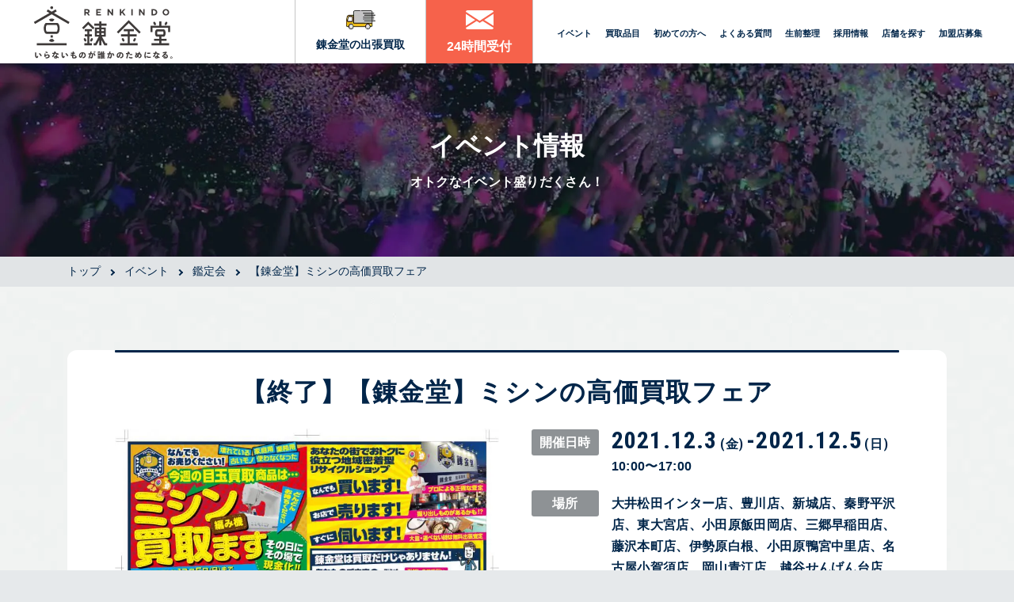

--- FILE ---
content_type: text/html; charset=UTF-8
request_url: https://renkindo.com/event/%E3%80%90%E9%8C%AC%E9%87%91%E5%A0%82%E3%80%91%E3%83%9F%E3%82%B7%E3%83%B3%E3%81%AE%E9%AB%98%E4%BE%A1%E8%B2%B7%E5%8F%96%E3%83%95%E3%82%A7%E3%82%A2-2/
body_size: 9880
content:
<!DOCTYPE html>
<html lang="ja">
<head prefix="og: http://ogp.me/ns# fb: http://ogp.me/ns/fb# article: http://ogp.me/ns/article#">

	<meta charset="utf-8">
	<meta http-equiv="Content-Type" content="text/html; charset=utf-8">
	<meta http-equiv="Content-Style-Type" content="text/css">
	<meta http-equiv="Content-Script-Type" content="text/javascript">
	<meta http-equiv="X-UA-Compatible" content="IE=edge">
	<meta name="google" content="notranslate">
	<meta name="viewport" content="width=device-width, minimum-scale=0.25, maximum-scale=2.0, initial-scale=1.0">


	<!-- meta title-->
	<title>【錬金堂】ミシンの高価買取フェア | 不用品の出張買取リサイクルショップ【錬金堂】</title>
	<link rel="shortcut icon" type="image/vnd.microsoft.icon" href="https://renkindo.com/wp-content/themes/renkindo_cms_v1/lp-all_new/images/favicon-32x32.png">
	<link href="https://renkindo.com/wp-content/themes/renkindo_cms_v1/test.css" rel="stylesheet" type="text/css">
	<!-- 店舗アーカイブ絞り込み画面用CSS -->
			    <link rel="icon" type="image/png" sizes="16x16" href="https://renkindo.com/wp-content/themes/renkindo_cms_v1/lp-all_new/images/favicon-16x16.png">
    <link rel="icon" type="image/png" sizes="32x32" href="https://renkindo.com/wp-content/themes/renkindo_cms_v1/lp-all_new/images/favicon-32x32.png">
	<link rel="icon" type="image/png" sizes="96x96" href="https://renkindo.com/wp-content/themes/renkindo_cms_v1/lp-all_new/images/favicon-96x96.png">
	<!-- css -->
  <link rel="preconnect" href="https://fonts.googleapis.com">
  <link rel="preconnect" href="https://fonts.gstatic.com" crossorigin>
  <link href="https://fonts.googleapis.com/css2?family=Roboto+Condensed:ital,wght@0,100..900;1,100..900&family=Roboto:ital,wght@0,100;0,300;0,400;0,500;0,700;0,900;1,100;1,300;1,400;1,500;1,700;1,900&display=swap" rel="stylesheet">
  	<link rel="stylesheet" href="https://cdnjs.cloudflare.com/ajax/libs/lightbox2/2.11.3/css/lightbox.css">
	<noscript>
	Javascriptの設定を有効にしてください。お使いのブラウザはJavaScriptをサポートしていないか、JavaScriptの設定が無効になっています。このサイトでは、JavaScriptを使用しています。すべての機能をご利用希望の方は、JavaScriptを有効にしてください。
	</noscript>
	<script src="https://ajaxzip3.github.io/ajaxzip3.js" charset="UTF-8"></script>
	<!--[if lt IE 9]>
	<script type="text/javascript" src="http://html5shim.googlecode.com/svn/trunk/html5.js"></script>
	<![endif]-->
	<!-- Google Tag Manager -->
	<script>(function(w,d,s,l,i){w[l]=w[l]||[];w[l].push({'gtm.start':
	new Date().getTime(),event:'gtm.js'});var f=d.getElementsByTagName(s)[0],
	j=d.createElement(s),dl=l!='dataLayer'?'&l='+l:'';j.async=true;j.src=
	'https://www.googletagmanager.com/gtm.js?id='+i+dl;f.parentNode.insertBefore(j,f);
	})(window,document,'script','dataLayer','GTM-NCGXNVW');</script>
	<!-- End Google Tag Manager -->
	<meta name='robots' content='max-image-preview:large' />

<!-- All in One SEO Pack 3.3.5 によって Michael Torbert の Semper Fi Web Designob_start_detected [-1,-1] -->
<script type="application/ld+json" class="aioseop-schema">{}</script>
<link rel="canonical" href="https://renkindo.com/event/【錬金堂】ミシンの高価買取フェア-2/" />
<!-- All in One SEO Pack -->
<link rel='dns-prefetch' href='//yubinbango.github.io' />
<link rel='dns-prefetch' href='//ajax.googleapis.com' />
<link rel='dns-prefetch' href='//s.w.org' />
<script type="text/javascript">
window._wpemojiSettings = {"baseUrl":"https:\/\/s.w.org\/images\/core\/emoji\/14.0.0\/72x72\/","ext":".png","svgUrl":"https:\/\/s.w.org\/images\/core\/emoji\/14.0.0\/svg\/","svgExt":".svg","source":{"concatemoji":"https:\/\/renkindo.com\/wp-includes\/js\/wp-emoji-release.min.js?ver=6.0.11"}};
/*! This file is auto-generated */
!function(e,a,t){var n,r,o,i=a.createElement("canvas"),p=i.getContext&&i.getContext("2d");function s(e,t){var a=String.fromCharCode,e=(p.clearRect(0,0,i.width,i.height),p.fillText(a.apply(this,e),0,0),i.toDataURL());return p.clearRect(0,0,i.width,i.height),p.fillText(a.apply(this,t),0,0),e===i.toDataURL()}function c(e){var t=a.createElement("script");t.src=e,t.defer=t.type="text/javascript",a.getElementsByTagName("head")[0].appendChild(t)}for(o=Array("flag","emoji"),t.supports={everything:!0,everythingExceptFlag:!0},r=0;r<o.length;r++)t.supports[o[r]]=function(e){if(!p||!p.fillText)return!1;switch(p.textBaseline="top",p.font="600 32px Arial",e){case"flag":return s([127987,65039,8205,9895,65039],[127987,65039,8203,9895,65039])?!1:!s([55356,56826,55356,56819],[55356,56826,8203,55356,56819])&&!s([55356,57332,56128,56423,56128,56418,56128,56421,56128,56430,56128,56423,56128,56447],[55356,57332,8203,56128,56423,8203,56128,56418,8203,56128,56421,8203,56128,56430,8203,56128,56423,8203,56128,56447]);case"emoji":return!s([129777,127995,8205,129778,127999],[129777,127995,8203,129778,127999])}return!1}(o[r]),t.supports.everything=t.supports.everything&&t.supports[o[r]],"flag"!==o[r]&&(t.supports.everythingExceptFlag=t.supports.everythingExceptFlag&&t.supports[o[r]]);t.supports.everythingExceptFlag=t.supports.everythingExceptFlag&&!t.supports.flag,t.DOMReady=!1,t.readyCallback=function(){t.DOMReady=!0},t.supports.everything||(n=function(){t.readyCallback()},a.addEventListener?(a.addEventListener("DOMContentLoaded",n,!1),e.addEventListener("load",n,!1)):(e.attachEvent("onload",n),a.attachEvent("onreadystatechange",function(){"complete"===a.readyState&&t.readyCallback()})),(e=t.source||{}).concatemoji?c(e.concatemoji):e.wpemoji&&e.twemoji&&(c(e.twemoji),c(e.wpemoji)))}(window,document,window._wpemojiSettings);
</script>
<style type="text/css">
img.wp-smiley,
img.emoji {
	display: inline !important;
	border: none !important;
	box-shadow: none !important;
	height: 1em !important;
	width: 1em !important;
	margin: 0 0.07em !important;
	vertical-align: -0.1em !important;
	background: none !important;
	padding: 0 !important;
}
</style>
	<link rel='stylesheet' id='wp-block-library-css'  href='https://renkindo.com/wp-includes/css/dist/block-library/style.min.css?ver=1768444487' type='text/css' media='all' />
<style id='global-styles-inline-css' type='text/css'>
body{--wp--preset--color--black: #000000;--wp--preset--color--cyan-bluish-gray: #abb8c3;--wp--preset--color--white: #ffffff;--wp--preset--color--pale-pink: #f78da7;--wp--preset--color--vivid-red: #cf2e2e;--wp--preset--color--luminous-vivid-orange: #ff6900;--wp--preset--color--luminous-vivid-amber: #fcb900;--wp--preset--color--light-green-cyan: #7bdcb5;--wp--preset--color--vivid-green-cyan: #00d084;--wp--preset--color--pale-cyan-blue: #8ed1fc;--wp--preset--color--vivid-cyan-blue: #0693e3;--wp--preset--color--vivid-purple: #9b51e0;--wp--preset--gradient--vivid-cyan-blue-to-vivid-purple: linear-gradient(135deg,rgba(6,147,227,1) 0%,rgb(155,81,224) 100%);--wp--preset--gradient--light-green-cyan-to-vivid-green-cyan: linear-gradient(135deg,rgb(122,220,180) 0%,rgb(0,208,130) 100%);--wp--preset--gradient--luminous-vivid-amber-to-luminous-vivid-orange: linear-gradient(135deg,rgba(252,185,0,1) 0%,rgba(255,105,0,1) 100%);--wp--preset--gradient--luminous-vivid-orange-to-vivid-red: linear-gradient(135deg,rgba(255,105,0,1) 0%,rgb(207,46,46) 100%);--wp--preset--gradient--very-light-gray-to-cyan-bluish-gray: linear-gradient(135deg,rgb(238,238,238) 0%,rgb(169,184,195) 100%);--wp--preset--gradient--cool-to-warm-spectrum: linear-gradient(135deg,rgb(74,234,220) 0%,rgb(151,120,209) 20%,rgb(207,42,186) 40%,rgb(238,44,130) 60%,rgb(251,105,98) 80%,rgb(254,248,76) 100%);--wp--preset--gradient--blush-light-purple: linear-gradient(135deg,rgb(255,206,236) 0%,rgb(152,150,240) 100%);--wp--preset--gradient--blush-bordeaux: linear-gradient(135deg,rgb(254,205,165) 0%,rgb(254,45,45) 50%,rgb(107,0,62) 100%);--wp--preset--gradient--luminous-dusk: linear-gradient(135deg,rgb(255,203,112) 0%,rgb(199,81,192) 50%,rgb(65,88,208) 100%);--wp--preset--gradient--pale-ocean: linear-gradient(135deg,rgb(255,245,203) 0%,rgb(182,227,212) 50%,rgb(51,167,181) 100%);--wp--preset--gradient--electric-grass: linear-gradient(135deg,rgb(202,248,128) 0%,rgb(113,206,126) 100%);--wp--preset--gradient--midnight: linear-gradient(135deg,rgb(2,3,129) 0%,rgb(40,116,252) 100%);--wp--preset--duotone--dark-grayscale: url('#wp-duotone-dark-grayscale');--wp--preset--duotone--grayscale: url('#wp-duotone-grayscale');--wp--preset--duotone--purple-yellow: url('#wp-duotone-purple-yellow');--wp--preset--duotone--blue-red: url('#wp-duotone-blue-red');--wp--preset--duotone--midnight: url('#wp-duotone-midnight');--wp--preset--duotone--magenta-yellow: url('#wp-duotone-magenta-yellow');--wp--preset--duotone--purple-green: url('#wp-duotone-purple-green');--wp--preset--duotone--blue-orange: url('#wp-duotone-blue-orange');--wp--preset--font-size--small: 13px;--wp--preset--font-size--medium: 20px;--wp--preset--font-size--large: 36px;--wp--preset--font-size--x-large: 42px;}.has-black-color{color: var(--wp--preset--color--black) !important;}.has-cyan-bluish-gray-color{color: var(--wp--preset--color--cyan-bluish-gray) !important;}.has-white-color{color: var(--wp--preset--color--white) !important;}.has-pale-pink-color{color: var(--wp--preset--color--pale-pink) !important;}.has-vivid-red-color{color: var(--wp--preset--color--vivid-red) !important;}.has-luminous-vivid-orange-color{color: var(--wp--preset--color--luminous-vivid-orange) !important;}.has-luminous-vivid-amber-color{color: var(--wp--preset--color--luminous-vivid-amber) !important;}.has-light-green-cyan-color{color: var(--wp--preset--color--light-green-cyan) !important;}.has-vivid-green-cyan-color{color: var(--wp--preset--color--vivid-green-cyan) !important;}.has-pale-cyan-blue-color{color: var(--wp--preset--color--pale-cyan-blue) !important;}.has-vivid-cyan-blue-color{color: var(--wp--preset--color--vivid-cyan-blue) !important;}.has-vivid-purple-color{color: var(--wp--preset--color--vivid-purple) !important;}.has-black-background-color{background-color: var(--wp--preset--color--black) !important;}.has-cyan-bluish-gray-background-color{background-color: var(--wp--preset--color--cyan-bluish-gray) !important;}.has-white-background-color{background-color: var(--wp--preset--color--white) !important;}.has-pale-pink-background-color{background-color: var(--wp--preset--color--pale-pink) !important;}.has-vivid-red-background-color{background-color: var(--wp--preset--color--vivid-red) !important;}.has-luminous-vivid-orange-background-color{background-color: var(--wp--preset--color--luminous-vivid-orange) !important;}.has-luminous-vivid-amber-background-color{background-color: var(--wp--preset--color--luminous-vivid-amber) !important;}.has-light-green-cyan-background-color{background-color: var(--wp--preset--color--light-green-cyan) !important;}.has-vivid-green-cyan-background-color{background-color: var(--wp--preset--color--vivid-green-cyan) !important;}.has-pale-cyan-blue-background-color{background-color: var(--wp--preset--color--pale-cyan-blue) !important;}.has-vivid-cyan-blue-background-color{background-color: var(--wp--preset--color--vivid-cyan-blue) !important;}.has-vivid-purple-background-color{background-color: var(--wp--preset--color--vivid-purple) !important;}.has-black-border-color{border-color: var(--wp--preset--color--black) !important;}.has-cyan-bluish-gray-border-color{border-color: var(--wp--preset--color--cyan-bluish-gray) !important;}.has-white-border-color{border-color: var(--wp--preset--color--white) !important;}.has-pale-pink-border-color{border-color: var(--wp--preset--color--pale-pink) !important;}.has-vivid-red-border-color{border-color: var(--wp--preset--color--vivid-red) !important;}.has-luminous-vivid-orange-border-color{border-color: var(--wp--preset--color--luminous-vivid-orange) !important;}.has-luminous-vivid-amber-border-color{border-color: var(--wp--preset--color--luminous-vivid-amber) !important;}.has-light-green-cyan-border-color{border-color: var(--wp--preset--color--light-green-cyan) !important;}.has-vivid-green-cyan-border-color{border-color: var(--wp--preset--color--vivid-green-cyan) !important;}.has-pale-cyan-blue-border-color{border-color: var(--wp--preset--color--pale-cyan-blue) !important;}.has-vivid-cyan-blue-border-color{border-color: var(--wp--preset--color--vivid-cyan-blue) !important;}.has-vivid-purple-border-color{border-color: var(--wp--preset--color--vivid-purple) !important;}.has-vivid-cyan-blue-to-vivid-purple-gradient-background{background: var(--wp--preset--gradient--vivid-cyan-blue-to-vivid-purple) !important;}.has-light-green-cyan-to-vivid-green-cyan-gradient-background{background: var(--wp--preset--gradient--light-green-cyan-to-vivid-green-cyan) !important;}.has-luminous-vivid-amber-to-luminous-vivid-orange-gradient-background{background: var(--wp--preset--gradient--luminous-vivid-amber-to-luminous-vivid-orange) !important;}.has-luminous-vivid-orange-to-vivid-red-gradient-background{background: var(--wp--preset--gradient--luminous-vivid-orange-to-vivid-red) !important;}.has-very-light-gray-to-cyan-bluish-gray-gradient-background{background: var(--wp--preset--gradient--very-light-gray-to-cyan-bluish-gray) !important;}.has-cool-to-warm-spectrum-gradient-background{background: var(--wp--preset--gradient--cool-to-warm-spectrum) !important;}.has-blush-light-purple-gradient-background{background: var(--wp--preset--gradient--blush-light-purple) !important;}.has-blush-bordeaux-gradient-background{background: var(--wp--preset--gradient--blush-bordeaux) !important;}.has-luminous-dusk-gradient-background{background: var(--wp--preset--gradient--luminous-dusk) !important;}.has-pale-ocean-gradient-background{background: var(--wp--preset--gradient--pale-ocean) !important;}.has-electric-grass-gradient-background{background: var(--wp--preset--gradient--electric-grass) !important;}.has-midnight-gradient-background{background: var(--wp--preset--gradient--midnight) !important;}.has-small-font-size{font-size: var(--wp--preset--font-size--small) !important;}.has-medium-font-size{font-size: var(--wp--preset--font-size--medium) !important;}.has-large-font-size{font-size: var(--wp--preset--font-size--large) !important;}.has-x-large-font-size{font-size: var(--wp--preset--font-size--x-large) !important;}
</style>
<link rel='stylesheet' id='wp-pagenavi-css'  href='https://renkindo.com/wp-content/plugins/wp-pagenavi/pagenavi-css.css?ver=2.70' type='text/css' media='all' />
<link rel='stylesheet' id='main-style-css'  href='https://renkindo.com/wp-content/themes/renkindo_cms_v1/style.css?ver=1768444487' type='text/css' media='all' />
<link rel='shortlink' href='https://renkindo.com/?p=12688' />
<noscript><style>.lazyload[data-src]{display:none !important;}</style></noscript><style>.lazyload{background-image:none !important;}.lazyload:before{background-image:none !important;}</style><!-- 構造化データマークアップ -->
<!-- 構造化データマークアップ end -->






<!-- よくある質問(店舗詳細/カテゴリ詳細/実績詳細ページ) - FAQ -　構造化データ -->

<!-- よくある質問(店舗詳細/カテゴリ詳細/実績詳細ページ/front-page/kaitoriページ) - FAQ -　構造化データ -->

<!-- 地方ブロック／都道府県で絞り込んだ一覧画面のcanonialの設定 -->
<!-- sort_areaのパラメーター有り→/shop/?sort_area=〇〇、ラメーター無し→/shop/-->
<!-- ?sort_area=hokkaido-blockのときだけ'-block'を削除　-->


</head>

<body class="event-template-default single single-event postid-12688">
<!-- Google Tag Manager (noscript) -->
<noscript><iframe src="https://www.googletagmanager.com/ns.html?id=GTM-NCGXNVW"
height="0" width="0" style="display:none;visibility:hidden"></iframe></noscript>
<!-- End Google Tag Manager (noscript) -->
<!--[if gte IE 8]>
<p class="ta-center">古いブラウザで閲覧しています。ブラウザを最新の状態にしてご覧ください。</p>
<![endif]-->
<div class="wrapper">
<!-- Header Start -->
<header role="header" class="site-header">
<!--  shopのページのみヘッダー上に差し込み -->
<!--  店舗詳細02 shopのページのみヘッダー上に差し込みend -->
					<div class="container">
		<div class="flex">
						<div class="header-logo">
								
				<a href="https://renkindo.com/">
											<img src="[data-uri]" alt="錬金堂 いらないものが誰かのためになる。" width="180" height="61" data-src="https://renkindo.com/wp-content/themes/renkindo_cms_v1/images/logo.svg" decoding="async" class="lazyload" data-eio-rwidth="180" data-eio-rheight="61"><noscript><img src="https://renkindo.com/wp-content/themes/renkindo_cms_v1/images/logo.svg" alt="錬金堂 いらないものが誰かのためになる。" width="180" height="61" data-eio="l"></noscript>
									</a>
			</div>
			<!-- Nav Start -->
			<nav role="navigation" class="site-navigation">
				<ul class="nav-main">
					<li class="nav-kaitori">
						<a href="https://renkindo.com/kaitori/">錬金堂の出張買取</a>
					</li>
					<li class="nav-kaitori2">
						<a href="https://renkindo.com/contact/">24時間受付</a>
					</li>
				</ul>
				<ul class="nav-sub">
					<li>
						<a href="https://renkindo.com/event/?sort_schedule=open">イベント</a>
					</li>
					<li>
						<a href="https://renkindo.com/#top-items">買取品目</a>
					</li>
					<li>
						<a href="https://renkindo.com/customer/">初めての方へ</a>
					</li>
					<li>
						<a href="https://renkindo.com/faq/">よくある質問</a>
					</li>
					<li>
						<a href="https://renkindo.com/seizenseiri/">生前整理</a>
					</li>
					<li>
						<a href="https://renkindo.com/recruit/">採用情報</a>
					</li>
									<li>
					<a href="https://renkindo.com/shop/">店舗を探す</a>
					</li>
									<li>
						<a href="https://renkindo.com/entre/">加盟店募集</a>
					</li>

				</ul>
				</nav>
<!-- Nav End -->
<ul class="header-sp-menu cf hidden-lg">
    
  
    <li class="shop-detail-sp-item">
      <a href="tel:050-1721-8688" id="ordernum_head">
          <img src="[data-uri]" alt="お電話はこちら" width="70" height="50" data-src="https://renkindo.com/wp-content/themes/renkindo_cms_v1/images/shop/header_btn_tel.png" decoding="async" class="lazyload" data-eio-rwidth="140" data-eio-rheight="100"><noscript><img src="https://renkindo.com/wp-content/themes/renkindo_cms_v1/images/shop/header_btn_tel.png" alt="お電話はこちら" width="70" height="50" data-eio="l"></noscript>
      </a>
  </li>
  <li class="shop-detail-sp-item">
      <a href="https://renkindo.com/contact/">
          <img src="[data-uri]" alt="お問い合わせ" width="70" height="50" data-src="https://renkindo.com/wp-content/themes/renkindo_cms_v1/images/shop/header_btn_form.png" decoding="async" class="lazyload" data-eio-rwidth="140" data-eio-rheight="100"><noscript><img src="https://renkindo.com/wp-content/themes/renkindo_cms_v1/images/shop/header_btn_form.png" alt="お問い合わせ" width="70" height="50" data-eio="l"></noscript>
      </a>
  </li>
  
  				<li class="sp-menu">
					<a href="javascript:void(0);" id="nav-toggle-btn">
						<div class="hamburger">
							<span></span>
							<span></span>
							<span></span>
						</div>
						メニュー
					</a>
				</li>
			</ul>
		</div>
	</div>
</header>
<!-- Header End -->

<!-- Main_image Start -->
<div class="page-title">
    		<div class="container page-title-event">
			<h1>イベント情報</h1>
			<p class="sub-title">オトクなイベント盛りだくさん！</p>
		</div>
	

</div><!-- .page-title -->
<!-- breadcrumbs表示の条件 -->
<div class="breadcrumbs" typeof="BreadcrumbList" vocab="https://schema.org/">
	<div class="inner">
		<!-- Breadcrumb NavXT 6.4.0 -->
<span property="itemListElement" typeof="ListItem"><a property="item" typeof="WebPage" title="Go to 不用品の出張買取リサイクルショップ【錬金堂】." href="https://renkindo.com" class="home" ><span property="name">トップ</span></a><meta property="position" content="1"></span><span property="itemListElement" typeof="ListItem"><a property="item" typeof="WebPage" title="Go to イベント." href="https://renkindo.com/event/" class="post post-event-archive" ><span property="name">イベント</span></a><meta property="position" content="2"></span><span property="itemListElement" typeof="ListItem"><a property="item" typeof="WebPage" title="Go to the 鑑定会 イベント内容 archives." href="https://renkindo.com/event_cat/appraisal/" class="taxonomy event_cat" ><span property="name">鑑定会</span></a><meta property="position" content="3"></span><span class="post post-event current-item">【錬金堂】ミシンの高価買取フェア</span>	</div>
</div>

<!-- Main_image End -->

<!-- Main Start -->
<main role="main" class="main">
<!-- stg02  header.php --><!-- Contents Start -->
<div class="contents">
	<section class="section event-detail">
		<div class="container">
			<div class="inner">
								<h2 class="post-title">【終了】【錬金堂】ミシンの高価買取フェア</h2>
				<div class="cf">
					<div class="post-thumbnail">
												<img width="1024" height="743" src="[data-uri]" class="attachment-large size-large wp-post-image lazyload" alt="出張買取の錬金堂 ミシンの高価買取フェア"   data-src="https://renkindo.com/wp-content/uploads/2021/11/11512-331110_GRABE_B4_kantou_omote_mihon-2-1024x743.jpg" decoding="async" data-srcset="https://renkindo.com/wp-content/uploads/2021/11/11512-331110_GRABE_B4_kantou_omote_mihon-2-1024x743.jpg 1024w, https://renkindo.com/wp-content/uploads/2021/11/11512-331110_GRABE_B4_kantou_omote_mihon-2-300x218.jpg 300w, https://renkindo.com/wp-content/uploads/2021/11/11512-331110_GRABE_B4_kantou_omote_mihon-2-768x558.jpg 768w, https://renkindo.com/wp-content/uploads/2021/11/11512-331110_GRABE_B4_kantou_omote_mihon-2.jpg 1106w" data-sizes="auto" data-eio-rwidth="1024" data-eio-rheight="743" /><noscript><img width="1024" height="743" src="https://renkindo.com/wp-content/uploads/2021/11/11512-331110_GRABE_B4_kantou_omote_mihon-2-1024x743.jpg" class="attachment-large size-large wp-post-image" alt="出張買取の錬金堂 ミシンの高価買取フェア" srcset="https://renkindo.com/wp-content/uploads/2021/11/11512-331110_GRABE_B4_kantou_omote_mihon-2-1024x743.jpg 1024w, https://renkindo.com/wp-content/uploads/2021/11/11512-331110_GRABE_B4_kantou_omote_mihon-2-300x218.jpg 300w, https://renkindo.com/wp-content/uploads/2021/11/11512-331110_GRABE_B4_kantou_omote_mihon-2-768x558.jpg 768w, https://renkindo.com/wp-content/uploads/2021/11/11512-331110_GRABE_B4_kantou_omote_mihon-2.jpg 1106w" sizes="(max-width: 1024px) 100vw, 1024px" data-eio="l" /></noscript>											</div><!-- .post-thumbnail -->
					<div class="post-data">
						<table class="event-table">
							<tr>
								<th><span>開催日時</span></th>
								<td class="first">
									<div class="event-date ff-en">
										<span class="startday">2021.12.3<small>(金)</small></span>-<span class="endday">2021.12.5<small>(日)</small></span>									</div>
										<div class="event-time">10:00〜17:00</div>								</td>
							</tr>
							<tr>
								<th><span>場所</span></th>
								<td>
									大井松田インター店、豊川店、新城店、秦野平沢店、東大宮店、小田原飯田岡店、三郷早稲田店、藤沢本町店、伊勢原白根、小田原鴨宮中里店、名古屋小賀須店、岡山青江店、越谷せんげん台店、奈良橿原店、長野高田店、南観音店、浜松高丘北店、浜松入野,戸塚影取店、草加柳島店、富士津田店、野田愛宕店、川口芝店、二宮店、我孫子天王台店、岐阜長良福光店、町田忠生店、宇都宮竹林町店、平塚河内店、甲府店、名古屋守山店、鎌ヶ谷店、白岡店、相模原麻溝台店								</td>
							</tr>
							<tr>
								<th><span>内容</span></th>
								<td>
									<p>■錬金堂 今週のチラシは「ミシン（編み機）の高価買取フェア」です！
いつでもお持込み大歓迎！もちろん無料査定です！

<p>ブラザー・JUKI・シンガー・ジャノメなどの有名メーカーから業務用メーカーまで、キズや汚れ凹みがあっても動かなくても買取OK！プライベートブランドや無名メーカーなども査定いたします！粗大ごみに出す前に、お気軽にご相談ください！</p>

<p>いつでも店舗へお持込みください！<br>
古くても、壊れていても構いません！<br>
もちろんお持込み無料査定！<br>
駐車場完備！
</p>

<p>■【出張買取】絶賛受付中！</p>
<p>大型のモノや数が多い場合は【出張買取】も絶賛受付中です！もちろんすべて無料査定！お気軽にお電話ください！</p>
								</td>
							</tr>
							<tr>
								<th><span>備考</span></th>
								<td>
									--								</td>
							</tr>
						</table>
					</div><!-- .post-data -->
				</div><!-- .cf -->
										    			</div>
		</div>
	</section><!-- .event-detail -->
	<section class="section pt-0 event-relation">
		<div class="container">
			<div class="inner">
				<h3 class="heading-3">関連イベント</h3>
								<p class="no-result">関連イベントはありません。</p>
								<div class="btn-area">
					<a href="https://renkindo.com/event/" class="btn btn-primary btn-back-arrow">イベント一覧へ戻る</a>
				</div>
			</div>
		</div>
	</section>

</div><!-- .contents -->
<!-- Contents End -->

<!-- Footer Start -->
</main>
<!-- Main End -->

<!-- Footer Start -->
<div class="pagetop"><span class="ff-en">PAGE TOP</span></div>
<footer class="site-footer" role="footer">
	<div class="container">
	  <div class="inner">
	    <div class="footer-info flex">
				<div class="footer-logo">
					<img src="[data-uri]" alt="https://renkindo.com/" width="236" height="80" data-src="https://renkindo.com/wp-content/themes/renkindo_cms_v1/images/logo.svg" decoding="async" class="lazyload" data-eio-rwidth="236" data-eio-rheight="80"><noscript><img src="https://renkindo.com/wp-content/themes/renkindo_cms_v1/images/logo.svg" alt="https://renkindo.com/" width="236" height="80" data-eio="l"></noscript>
				</div>
				<p>全国展開中の総合リユースショップです。</p>
	    </div>
	    <nav role="navigation" class="footer-navigation flex">
				<ul>
					<li>
						<a href="https://renkindo.com/">トップページ</a>
					</li>
					<li>
						<a href="https://renkindo.com/kaitori/">錬金堂の出張買取</a>
					</li>
					<li>
						<a href="https://renkindo.com/#top-items">買取品目</a>
					</li>
					<li>
						<a href="https://renkindo.com/seizenseiri/">生前整理</a>
					</li>
				</ul>
				<ul>
									<li>
						<a href="https://renkindo.com/shop/">店舗を探す</a>
					</li>
									<li>
						<a href="https://renkindo.com/customer/">初めての方へ</a>
					</li>
					<li>
						<a href="https://renkindo.com/faq/">よくある質問</a>
					</li>
					<li>
						<a href="https://renkindo.com/recruit/#link_recruit">採用応募フォーム</a>
                    </li>
				</ul>
				<ul>
					<li>
						<a href="https://renkindo.com/event/">イベント</a>
					</li>
					<li>
						<a href="https://renkindo.com/company/">運営会社</a>
                    </li>
					<li>
						<a href="https://renkindo.com/recruit/">採用情報</a>
                    </li>
					<li>
						<a href="https://renkindo.com/privacy-policy/">プライバシーポリシー</a>
					</li>
				</ul>
				<ul>
					<li>
						<a href="https://renkindo.com/contact/">お問い合わせ</a>
					</li>
					<li>
						<a href="https://renkindo.com/entre/">錬金堂の独立開業支援</a>
					</li>
					<li>
						<a href="https://renkindo.com/law/">古物営業法に基づく表記</a>
					</li>
				</ul>
				
	    </nav>
		<p class="kobutsu">
			古物営業許可証<br>
北海道公安委員会 第134010001379号<br>
北海道公安委員会 第101270001750号<br>
東京都公安委員会 第304362519895号<br>
東京都公安委員会 第308842116392号<br>
東京都公安委員会 第306682316992号<br>
神奈川県公安委員会 第451410008383号<br>
神奈川県公安委員会 第451450020255号<br>
神奈川県公安委員会 第452560006723号<br>
埼玉県公安委員会 第431010036305号<br>
埼玉県公安委員会 第431320036695号<br>
千葉県公安委員会 第441370000825号<br>
栃木県公安委員会 第411220002476号<br>
長野県公安委員会 第481011800034号<br>
長野県公安委員会 第481322300036号<br>
岡山県公安委員会 第721060016281号<br>
香川県公安委員会 第811080001969号
		  </p>
					<p class="copyright">&copy; <a href="https://renkindo.com/" title="不用品の出張買取リサイクルショップ【錬金堂】" rel="home">錬金堂</a> All Rights Reserved.</p>
			  </div><!-- .inner -->
	</div>
</footer>
<!-- Footer End -->
</div>
<script>
document.addEventListener("DOMContentLoaded", function() {
  var lazyloadImages;

  if ("IntersectionObserver" in window) {
    lazyloadImages = document.querySelectorAll(".bg-lazy");
    var imageObserver = new IntersectionObserver(function(entries, observer) {
      entries.forEach(function(entry) {
        if (entry.isIntersecting) {
          var image = entry.target;
          image.classList.remove("bg-lazy");
          imageObserver.unobserve(image);
        }
      });
    });

    lazyloadImages.forEach(function(image) {
      imageObserver.observe(image);
    });
  } else {
    var lazyloadThrottleTimeout;
    lazyloadImages = document.querySelectorAll(".bg-lazy");

    function lazyload () {
      if(lazyloadThrottleTimeout) {
        clearTimeout(lazyloadThrottleTimeout);
      }

      lazyloadThrottleTimeout = setTimeout(function() {
        var scrollTop = window.pageYOffset;
        lazyloadImages.forEach(function(img) {
            if(img.offsetTop < (window.innerHeight + scrollTop)) {
              img.src = img.dataset.src;
              img.classList.remove('bg-lazy');
            }
        });
        if(lazyloadImages.length == 0) {
          document.removeEventListener("scroll", lazyload);
          window.removeEventListener("resize", lazyload);
          window.removeEventListener("orientationChange", lazyload);
        }
      }, 20);
    }

    document.addEventListener("scroll", lazyload);
    window.addEventListener("resize", lazyload);
    window.addEventListener("orientationChange", lazyload);
  }
})

</script>

<script type='text/javascript' src='https://yubinbango.github.io/yubinbango/yubinbango.js?ver=6.0.11' id='yubinbango-js'></script>
<script type='text/javascript' id='eio-lazy-load-js-before'>
var eio_lazy_vars = {"exactdn_domain":"","skip_autoscale":0,"threshold":0};
</script>
<script type='text/javascript' src='https://renkindo.com/wp-content/plugins/ewww-image-optimizer/includes/lazysizes.min.js?ver=780' id='eio-lazy-load-js'></script>
<script type='text/javascript' src='https://ajax.googleapis.com/ajax/libs/jquery/3.4.1/jquery.min.js' id='jquery-js'></script>
<script>
  jQuery('.mw_wp_form form').addClass('h-adr');
</script><script src="https://renkindo.com/wp-content/themes/renkindo_cms_v1/js/ofi.min.js"></script>
<script src="https://renkindo.com/wp-content/themes/renkindo_cms_v1/js/jquery.matchHeight.js"></script>
<script src="https://cdnjs.cloudflare.com/ajax/libs/lightbox2/2.11.3/js/lightbox.min.js"></script>
<script src="https://renkindo.com/wp-content/themes/renkindo_cms_v1/js/script.js?v1.0.1"></script>
<script>
$(document).ready(function() {
    // アンカーリンククリック時にハンバーガーメニューを閉じる
    $('.site-navigation a[href^="#"]').on('click', function() {
        if ($('html, body').hasClass('nav-open')) {
            $('html, body').removeClass('nav-open');
            $('.site-navigation').fadeOut(300);
        }
    });
});
</script>


</body>
</html><!-- Footer End -->


--- FILE ---
content_type: image/svg+xml
request_url: https://renkindo.com/wp-content/themes/renkindo_cms_v1/images/h3_bg.svg
body_size: 785
content:
<svg xmlns="http://www.w3.org/2000/svg" width="221.18" height="50.48" viewBox="0 0 110.59 25.24">
  <defs>
    <style>
      .cls-1 {
        fill: #002549;
        fill-rule: evenodd;
      }
    </style>
  </defs>
  <path id="title_bg" data-name="title bg" class="cls-1" d="M1904.07,1364.37v14.99a0.89,0.89,0,1,1-1.78,0v-14.99m-14.62.24,1.22,14.94a0.9,0.9,0,0,1-.82.96H1888a0.892,0.892,0,0,1-.89-0.81l-1.22-14.95m-15.66,18.33-3.18-14.65a0.89,0.89,0,0,1,.68-1.06,0.9,0.9,0,0,1,1.06.68l3.17,14.66a0.875,0.875,0,0,1-.68,1.05m-18.36,5.85-5.66-13.88a0.886,0.886,0,1,1,1.64-.67l5.67,13.88m64.5-24.19-1.22,14.95a0.892,0.892,0,0,1-.89.81h-0.07a0.9,0.9,0,0,1-.82-0.96l1.23-14.94m16.38,19.15a0.875,0.875,0,0,1-.68-1.05l3.18-14.66a0.891,0.891,0,1,1,1.74.38l-3.18,14.65m15.65,5.86,5.67-13.88a0.88,0.88,0,0,1,1.16-.49,0.9,0.9,0,0,1,.49,1.16l-5.67,13.88" transform="translate(-1847.19 -1364.38)"/>
</svg>


--- FILE ---
content_type: image/svg+xml
request_url: https://renkindo.com/wp-content/themes/renkindo_cms_v1/images/arrow04.svg
body_size: 639
content:
<?xml version="1.0" encoding="utf-8"?>
<!-- Generator: Adobe Illustrator 24.0.3, SVG Export Plug-In . SVG Version: 6.00 Build 0)  -->
<svg version="1.1" id="レイヤー_1" xmlns="http://www.w3.org/2000/svg" xmlns:xlink="http://www.w3.org/1999/xlink" x="0px"
	 y="0px" viewBox="0 0 17.9 14.4" style="enable-background:new 0 0 17.9 14.4;" xml:space="preserve">
<style type="text/css">
	.st0{fill-rule:evenodd;clip-rule:evenodd;fill:#FFFFFF;}
</style>
<path id="arrow01.svg" class="st0" d="M17.9,7.2c0-0.7-0.5-1.3-1.2-1.3H4.3l3.9-3.8c0.5-0.5,0.5-1.3,0-1.8c-0.5-0.5-1.3-0.5-1.8,0
	l-6,5.9C0.1,6.5,0,6.8,0,7.2c0,0.3,0.1,0.7,0.4,0.9l6,5.9c0,0,0,0,0,0c0.5,0.5,1.3,0.4,1.8-0.1c0.5-0.5,0.4-1.3-0.1-1.8L4.3,8.4
	h12.3C17.3,8.4,17.8,7.9,17.9,7.2z"/>
</svg>
